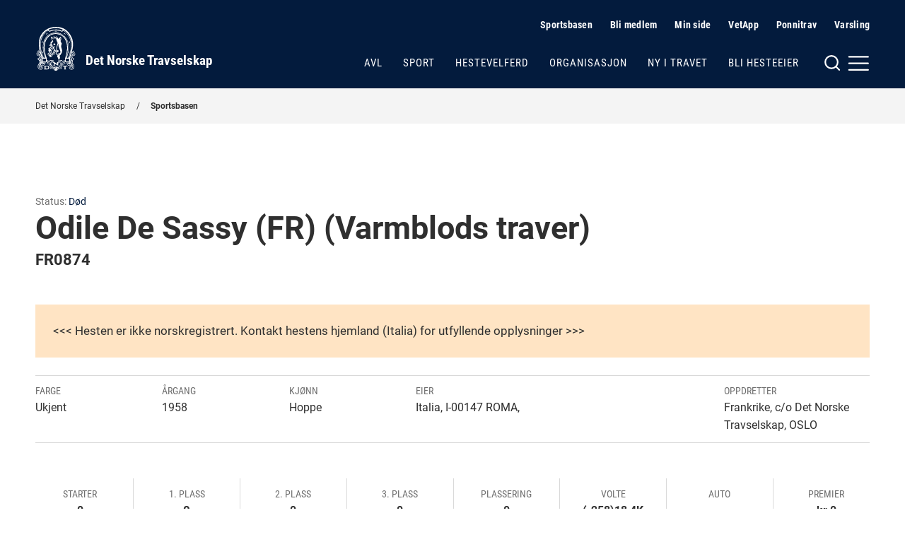

--- FILE ---
content_type: text/html; charset=utf-8
request_url: https://www.travsport.no/sportsbasen/sportssok/horse/FR0874
body_size: 8018
content:


<!doctype html>
<!--
[mname=wn1sdwk000BDE]
[sname=www.travsport.no]
[27.01.2026 13:33:51]
-->
<html lang="no">
<head>
    <meta charset="utf-8" />
<title>S&#248;k Sportsbasen | Det Norske Travselskap</title>
<meta name="viewport" content="width=device-width,initial-scale=1,shrink-to-fit=no" />
<link href="https://www.travsport.no/sportsbasen/sportssok/horse/" rel="canonical" />

<link href="/dist/vendor.2e208a66.css" rel="stylesheet" />
<link href="/dist/dnt.28f8fc6b.css" rel="stylesheet" />
<meta property="og:title" content="S&#248;k Sportsbasen" />

<meta property="og:type" content="website" /> 
<meta property="og:url" content="https://www.travsport.no/sportsbasen/sportssok/" />

<meta property="og:image" content="/siteassets/mappe-for-test-og-utvikling/logo/logo-blue-light.png?height=640" />

<meta property="og:site_name" content="Det Norske Travselskap" />
<meta property="og:locale" content="nb_NO" />

<meta name="twitter:card" content="summary" />


<link href="/en/sportsbasen/search-sportsbase/horse/" hreflang="en" rel="alternate" /><link href="https://www.travsport.no/sportsbasen/sportssok/horse/" hreflang="no" rel="alternate" />
    <link rel="apple-touch-icon" sizes="180x180" href="/UI/favicons/dnt/apple-touch-icon.png">
    <link rel="icon" type="image/png" sizes="32x32" href="/UI/favicons/dnt/favicon-32x32.png">
    <link rel="icon" type="image/png" sizes="16x16" href="/UI/favicons/dnt/favicon-16x16.png">
    <link rel="manifest" href="/UI/favicons/dnt/site.webmanifest">
    <link rel="mask-icon" href="/UI/favicons/dnt/safari-pinned-tab.svg" color="#064a8b">
    <meta name="msapplication-TileColor" content="#ffffff">
    <meta name="theme-color" content="#ffffff">




<!-- Global site tag (gtag.js) - Google Analytics -->
<script async src="https://www.googletagmanager.com/gtag/js?id=G-J3JQ6RRKGG"></script>
<script>
    window.dataLayer = window.dataLayer || [];

    function gtag() { dataLayer.push(arguments); }

    gtag('js', new Date());
        gtag('config', 'G-J3JQ6RRKGG', { 'anonymize_ip': true });
</script>


<script>
    var dataLayer = window.dataLayer || [];
</script>
<!-- Google Tag Manager -->
<script>
(function(w,d,s,l,i){w[l]=w[l]||[];w[l].push({'gtm.start':
        new Date().getTime(),event:'gtm.js'});var f=d.getElementsByTagName(s)[0],
        j=d.createElement(s),dl=l!='dataLayer'?'&l='+l:'';j.async=true;j.src=
        'https://www.googletagmanager.com/gtm.js?id='+i+dl;f.parentNode.insertBefore(j,f);
})(window,document,'script','dataLayer','GTM-ML5NVLQ6');</script>
<!-- End Google Tag Manager -->
    
    

    
    
<script type="text/javascript">var appInsights=window.appInsights||function(config){function t(config){i[config]=function(){var t=arguments;i.queue.push(function(){i[config].apply(i,t)})}}var i={config:config},u=document,e=window,o="script",s="AuthenticatedUserContext",h="start",c="stop",l="Track",a=l+"Event",v=l+"Page",r,f;setTimeout(function(){var t=u.createElement(o);t.src=config.url||"https://js.monitor.azure.com/scripts/a/ai.0.js";u.getElementsByTagName(o)[0].parentNode.appendChild(t)});try{i.cookie=u.cookie}catch(y){}for(i.queue=[],r=["Event","Exception","Metric","PageView","Trace","Dependency"];r.length;)t("track"+r.pop());return t("set"+s),t("clear"+s),t(h+a),t(c+a),t(h+v),t(c+v),t("flush"),config.disableExceptionTracking||(r="onerror",t("_"+r),f=e[r],e[r]=function(config,t,u,e,o){var s=f&&f(config,t,u,e,o);return s!==!0&&i["_"+r](config,t,u,e,o),s}),i}({instrumentationKey:"954244db-8436-4ef9-81c7-1a654abf71ac",sdkExtension:"a"});window.appInsights=appInsights;appInsights.queue&&appInsights.queue.length===0&&appInsights.trackPageView();</script></head>
<body class="no-js travBasenPage normal">
    <!-- Google Tag Manager (noscript) -->
<noscript><iframe src="https://www.googletagmanager.com/ns.html?id=GTM-ML5NVLQ6"
                  height="0" width="0" style="display:none;visibility:hidden"></iframe></noscript>
<!-- End Google Tag Manager (noscript) -->
    
    <nav class="hidden-shortcuts">
    <a href="#page-content">Hopp til hovedinnhold</a>
</nav>
<div class="print-logo print-only"  aria-hidden="true" >
    <img src="/siteassets/mappe-for-test-og-utvikling/logo/logo-blue-light.png" alt=" "/>
</div>
<header class="page-header">
    <div class="container">
        <div class="logo">
    <a class="hide-on-print" aria-label="Til startsiden" title="Til startsiden" href="/">
            <img src="/siteassets/mappe-for-test-og-utvikling/logo/logo-white.svg" alt="DNT" />
        <h1>Det Norske Travselskap</h1>
    </a>
</div>

        <nav class="page-header__navigation">
            <div class="page-header__service-menu hide-on-small">
                
<h2 class="sr-only">Hjelpemeny</h2>


<ul>
    <li><svg xmlns="http://www.w3.org/2000/svg" width="24" height="24" viewBox="0 0 24 24" fill="none" stroke="currentColor" stroke-width="2" stroke-linecap="round" stroke-linejoin="round" class="svg-chevron-right"><polyline points="9 18 15 12 9 6"></polyline></svg><a href="/sportsbasen/">Sportsbasen</a></li><li><svg xmlns="http://www.w3.org/2000/svg" width="24" height="24" viewBox="0 0 24 24" fill="none" stroke="currentColor" stroke-width="2" stroke-linecap="round" stroke-linejoin="round" class="svg-chevron-right"><polyline points="9 18 15 12 9 6"></polyline></svg><a href="/travforbund-travlag/">Bli medlem</a></li><li><svg xmlns="http://www.w3.org/2000/svg" width="24" height="24" viewBox="0 0 24 24" fill="none" stroke="currentColor" stroke-width="2" stroke-linecap="round" stroke-linejoin="round" class="svg-external-link"><path d="M18 13v6a2 2 0 0 1-2 2H5a2 2 0 0 1-2-2V8a2 2 0 0 1 2-2h6"></path><polyline points="15 3 21 3 21 9"></polyline><line x1="10" y1="14" x2="21" y2="3"></line></svg><a href="https://sportords.travsport.no/ords/f?p=minside" target="_blank">Min side</a></li><li><svg xmlns="http://www.w3.org/2000/svg" width="24" height="24" viewBox="0 0 24 24" fill="none" stroke="currentColor" stroke-width="2" stroke-linecap="round" stroke-linejoin="round" class="svg-external-link"><path d="M18 13v6a2 2 0 0 1-2 2H5a2 2 0 0 1-2-2V8a2 2 0 0 1 2-2h6"></path><polyline points="15 3 21 3 21 9"></polyline><line x1="10" y1="14" x2="21" y2="3"></line></svg><a href="https://sportords.travsport.no/ords/f?p=101:100:7364283362882:::::" target="_blank">VetApp</a></li><li><svg xmlns="http://www.w3.org/2000/svg" width="24" height="24" viewBox="0 0 24 24" fill="none" stroke="currentColor" stroke-width="2" stroke-linecap="round" stroke-linejoin="round" class="svg-external-link"><path d="M18 13v6a2 2 0 0 1-2 2H5a2 2 0 0 1-2-2V8a2 2 0 0 1 2-2h6"></path><polyline points="15 3 21 3 21 9"></polyline><line x1="10" y1="14" x2="21" y2="3"></line></svg><a href="https://ponnitravet.no/">Ponnitrav</a></li><li><svg xmlns="http://www.w3.org/2000/svg" width="24" height="24" viewBox="0 0 24 24" fill="none" stroke="currentColor" stroke-width="2" stroke-linecap="round" stroke-linejoin="round" class="svg-chevron-right"><polyline points="9 18 15 12 9 6"></polyline></svg><a href="/organisasjon/varsling/">Varsling</a></li>
</ul>


<ul>
</ul>
            </div>
                
            <div class="page-header__main-menu">
                
<ul>
        <li>
        <a href="/avl/" class="">Avl</a>
    </li>
    <li>
        <a href="/sport/" class="">Sport</a>
    </li>
    <li>
        <a href="/hestevelferd/" class="">Hestevelferd</a>
    </li>
    <li>
        <a href="/organisasjon/" class="">Organisasjon</a>
    </li>
    <li>
        <a href="/ny-i-travet/" class="">Ny i travet</a>
    </li>
    <li>
        <a href="/bli-hesteeier/" class="">Bli hesteeier</a>
    </li>

</ul>
            </div>
        </nav>

        <div class="page-header__mega-menu">
            <input class="mega-menu-toggle-input" type="checkbox" id="mega-menu-toggle"/>
            <label class="mega-menu-toggle-label" for="mega-menu-toggle">
                <svg version="1.1" xmlns="http://www.w3.org/2000/svg" xmlns:xlink="http://www.w3.org/1999/xlink" x="0px" y="0px"
     viewBox="0 0 59 24" style="enable-background:new 0 0 59 24;" xml:space="preserve" class="svg-burger hide-on-small"
     fill="none" stroke="currentColor" stroke-width="2" stroke-linecap="round" stroke-linejoin="round">
    <circle cx="10" cy="11" r="8"/>
    <line x1="20" y1="21" x2="15.6" y2="16.6"/>
    <line x1="32.5" y1="12.6" x2="57" y2="12.6"/>
    <line x1="32.5" y1="4.2" x2="57" y2="4.2"/>
    <line x1="32.5" y1="21" x2="57" y2="21"/>
</svg>


<svg xmlns="http://www.w3.org/2000/svg" width="24" height="24" viewBox="0 0 24 24" fill="none" stroke="currentColor" stroke-width="2" stroke-linecap="round" stroke-linejoin="round" class="svg-burger hide-on-medium hide-on-large">
    <line x1="3" y1="12" x2="21" y2="12"></line><line x1="3" y1="6" x2="21" y2="6"></line><line x1="3" y1="18" x2="21" y2="18"></line>
</svg>
                <svg xmlns="http://www.w3.org/2000/svg" width="24" height="24" viewBox="0 0 24 24" fill="none" stroke="currentColor" stroke-width="2" stroke-linecap="round" stroke-linejoin="round" class="svg-close">
    <line x1="18" y1="6" x2="6" y2="18"></line><line x1="6" y1="6" x2="18" y2="18"></line>
</svg>
                <span class="sr-only">Meny og søk</span>
            </label>
            <nav class="mega-menu">
    <div class="row">
        <div class="col col-12 m-auto">
            <div class="page-header__service-menu hide-on-medium hide-on-large">
                
<h2 class="sr-only">Hjelpemeny</h2>


<ul>
    <li><svg xmlns="http://www.w3.org/2000/svg" width="24" height="24" viewBox="0 0 24 24" fill="none" stroke="currentColor" stroke-width="2" stroke-linecap="round" stroke-linejoin="round" class="svg-chevron-right"><polyline points="9 18 15 12 9 6"></polyline></svg><a href="/sportsbasen/">Sportsbasen</a></li><li><svg xmlns="http://www.w3.org/2000/svg" width="24" height="24" viewBox="0 0 24 24" fill="none" stroke="currentColor" stroke-width="2" stroke-linecap="round" stroke-linejoin="round" class="svg-chevron-right"><polyline points="9 18 15 12 9 6"></polyline></svg><a href="/travforbund-travlag/">Bli medlem</a></li><li><svg xmlns="http://www.w3.org/2000/svg" width="24" height="24" viewBox="0 0 24 24" fill="none" stroke="currentColor" stroke-width="2" stroke-linecap="round" stroke-linejoin="round" class="svg-external-link"><path d="M18 13v6a2 2 0 0 1-2 2H5a2 2 0 0 1-2-2V8a2 2 0 0 1 2-2h6"></path><polyline points="15 3 21 3 21 9"></polyline><line x1="10" y1="14" x2="21" y2="3"></line></svg><a href="https://sportords.travsport.no/ords/f?p=minside" target="_blank">Min side</a></li><li><svg xmlns="http://www.w3.org/2000/svg" width="24" height="24" viewBox="0 0 24 24" fill="none" stroke="currentColor" stroke-width="2" stroke-linecap="round" stroke-linejoin="round" class="svg-external-link"><path d="M18 13v6a2 2 0 0 1-2 2H5a2 2 0 0 1-2-2V8a2 2 0 0 1 2-2h6"></path><polyline points="15 3 21 3 21 9"></polyline><line x1="10" y1="14" x2="21" y2="3"></line></svg><a href="https://sportords.travsport.no/ords/f?p=101:100:7364283362882:::::" target="_blank">VetApp</a></li><li><svg xmlns="http://www.w3.org/2000/svg" width="24" height="24" viewBox="0 0 24 24" fill="none" stroke="currentColor" stroke-width="2" stroke-linecap="round" stroke-linejoin="round" class="svg-external-link"><path d="M18 13v6a2 2 0 0 1-2 2H5a2 2 0 0 1-2-2V8a2 2 0 0 1 2-2h6"></path><polyline points="15 3 21 3 21 9"></polyline><line x1="10" y1="14" x2="21" y2="3"></line></svg><a href="https://ponnitravet.no/">Ponnitrav</a></li><li><svg xmlns="http://www.w3.org/2000/svg" width="24" height="24" viewBox="0 0 24 24" fill="none" stroke="currentColor" stroke-width="2" stroke-linecap="round" stroke-linejoin="round" class="svg-chevron-right"><polyline points="9 18 15 12 9 6"></polyline></svg><a href="/organisasjon/varsling/">Varsling</a></li>
</ul>


<ul>
</ul>
            </div>
        </div>
        <div class="col col-5 col-md-6 col-sm-12 m-auto">
            <div class="mega-menu__search">
                
<form method="get" action="/diverse/sok/" class="quickSearch">
    <label for="searchText"><strong>Søk</strong></label>
    <div class="search-wrapper">
        <input id="searchText" name="q" type="text" placeholder="" />
        <button type="submit" value="" aria-label="Søk"></button>
    </div>
</form>
            </div>
        </div>
        <div class="col col-9 col-md-12 col-sm-12 m-auto">
            <div class="mega-menu__links">
                <div class="mega-menu__links--main">
                    
<ul>
        <li>
        <a href="/avl/" class="">Avl</a>
    </li>
    <li>
        <a href="/sport/" class="">Sport</a>
    </li>
    <li>
        <a href="/hestevelferd/" class="">Hestevelferd</a>
    </li>
    <li>
        <a href="/organisasjon/" class="">Organisasjon</a>
    </li>
    <li>
        <a href="/ny-i-travet/" class="">Ny i travet</a>
    </li>
    <li>
        <a href="/bli-hesteeier/" class="">Bli hesteeier</a>
    </li>

</ul>
                </div>
                    <div class="mega-menu__links--highlighted">
                        
<ul>
    <li><svg xmlns="http://www.w3.org/2000/svg" width="24" height="24" viewBox="0 0 24 24" fill="none" stroke="currentColor" stroke-width="2" stroke-linecap="round" stroke-linejoin="round" class="svg-chevron-right"><polyline points="9 18 15 12 9 6"></polyline></svg><a href="/alle-virksomhetsomrader/lover-soeknad-spoersmoel/lover-reglement-og-planer/">Lover, reglement og planer</a></li><li><svg xmlns="http://www.w3.org/2000/svg" width="24" height="24" viewBox="0 0 24 24" fill="none" stroke="currentColor" stroke-width="2" stroke-linecap="round" stroke-linejoin="round" class="svg-chevron-right"><polyline points="9 18 15 12 9 6"></polyline></svg><a href="/alle-virksomhetsomrader/lover-soeknad-spoersmoel/informasjon-og-soknad/">Informasjon, s&#248;knad og skjemaer</a></li><li><svg xmlns="http://www.w3.org/2000/svg" width="24" height="24" viewBox="0 0 24 24" fill="none" stroke="currentColor" stroke-width="2" stroke-linecap="round" stroke-linejoin="round" class="svg-chevron-right"><polyline points="9 18 15 12 9 6"></polyline></svg><a href="/alle-virksomhetsomrader/lover-soeknad-spoersmoel/sporsmal-og-svar/">Ofte stilte sp&#248;rsm&#229;l</a></li>
</ul>


                    </div>
                                    <div class="mega-menu__links--rest">
                        
<ul>
    <li><svg xmlns="http://www.w3.org/2000/svg" width="24" height="24" viewBox="0 0 24 24" fill="none" stroke="currentColor" stroke-width="2" stroke-linecap="round" stroke-linejoin="round" class="svg-chevron-right"><polyline points="9 18 15 12 9 6"></polyline></svg><a href="/travforbund-travlag/">Travforbund og travlag</a></li><li><svg xmlns="http://www.w3.org/2000/svg" width="24" height="24" viewBox="0 0 24 24" fill="none" stroke="currentColor" stroke-width="2" stroke-linecap="round" stroke-linejoin="round" class="svg-chevron-right"><polyline points="9 18 15 12 9 6"></polyline></svg><a href="/travbaner/">Travbaner</a></li><li><svg xmlns="http://www.w3.org/2000/svg" width="24" height="24" viewBox="0 0 24 24" fill="none" stroke="currentColor" stroke-width="2" stroke-linecap="round" stroke-linejoin="round" class="svg-chevron-right"><polyline points="9 18 15 12 9 6"></polyline></svg><a href="/sportsbasen/">Sportsbasen</a></li><li><svg xmlns="http://www.w3.org/2000/svg" width="24" height="24" viewBox="0 0 24 24" fill="none" stroke="currentColor" stroke-width="2" stroke-linecap="round" stroke-linejoin="round" class="svg-chevron-right"><polyline points="9 18 15 12 9 6"></polyline></svg><a href="/sportsbasen/topplister/">Topplister</a></li><li><svg xmlns="http://www.w3.org/2000/svg" width="24" height="24" viewBox="0 0 24 24" fill="none" stroke="currentColor" stroke-width="2" stroke-linecap="round" stroke-linejoin="round" class="svg-chevron-right"><polyline points="9 18 15 12 9 6"></polyline></svg><a href="/aktuelt/">Aktuelt</a></li><li><svg xmlns="http://www.w3.org/2000/svg" width="24" height="24" viewBox="0 0 24 24" fill="none" stroke="currentColor" stroke-width="2" stroke-linecap="round" stroke-linejoin="round" class="svg-chevron-right"><polyline points="9 18 15 12 9 6"></polyline></svg><a href="/alle-virksomhetsomrader/kontakt/">Kontakt</a></li>
</ul>


                    </div>
            </div>
        </div>
    </div>
</nav>
        </div>
    </div>
</header>


    <main id="page-content">
        






<nav class="breadcrumbs">
    <div class="container">
        <ul>
                <li>
<a href="/">Det Norske Travselskap</a>    </li>
    <li>
<a href="/sportsbasen/">Sportsbasen</a>    </li>

        </ul>
    </div>
</nav>



<section>
    <div class="container">
        <div class="row">
            <div class="col col-12 col-md-12 article">
                    <span class="font-size-14 nowrap">
                        <span class="color-dark-grey">Status:</span>
                        <span class="color-primary">D&#248;d</span>
                    </span>
                <h1 class="m-t-0">
                    Odile De Sassy (FR) (Varmblods traver)
                </h1>
                <h3 class="m-b-1 m-t-0">
                    FR0874

                                                        </h3>
                    <span class="details-row__regstatus">&lt;&lt;&lt; Hesten er ikke norskregistrert. Kontakt hestens hjemland (Italia) for utfyllende opplysninger &gt;&gt;&gt;</span>
            
            <ul class="details-row">
                
                    <li class="details-narrow">
                        <span class="details-row__title">Farge<span class="sr-only">:</span></span>
                        <span class="details-row__value">Ukjent</span>
                    </li>
                                    <li class="details-narrow">
                        <span class="details-row__title">Årgang<span class="sr-only">:</span></span>
                        <span class="details-row__value">1958</span>
                    </li>
                                                    <li class="details-narrow">
                        <span class="details-row__title">Kjønn<span class="sr-only">:</span></span>
                        <span class="details-row__value">Hoppe</span>
                    </li>
                                    <li class="details-wide">
                        <span class="details-row__title">Eier<span class="sr-only">:</span></span>
                        <span class="details-row__value">
                            Italia, I-00147 ROMA, 
                        </span>
                    </li>
                                
                    <li>
                        <span class="details-row__title">Oppdretter<span class="sr-only">:</span></span>
                        <span class="details-row__value">
                            Frankrike, c/o Det Norske Travselskap, OSLO
                        </span>
                    </li>
            </ul>

                <ul class="details-row details-row--columns">
                    <li>
                        <span class="details-row__title">Starter<span class="sr-only">:</span></span>
                        <strong class="details-row__value">0</strong>
                    </li>
                    <li>
                        <span class="details-row__title">1. plass<span class="sr-only">:</span></span>
                        <strong>0</strong>
                    </li>
                    <li>
                        <span class="details-row__title">2. plass<span class="sr-only">:</span></span>
                        <strong class="details-row__value">0</strong>
                    </li>
                    <li>
                        <span class="details-row__title">3. plass<span class="sr-only">:</span></span>
                        <strong class="details-row__value">0</strong>
                    </li>
                    <li>
                        <span class="details-row__title">Plassering<span class="sr-only">:</span></span>
                        <strong class="details-row__value">0</strong>
                    </li>
                    <li>
                        <span class="details-row__title">Volte<span class="sr-only">:</span></span>
                        <strong class="details-row__value">(-258)18,4K</strong>
                    </li>
                    <li>
                        <span class="details-row__title">Auto<span class="sr-only">:</span></span>
                        <strong class="details-row__value"></strong>
                    </li>
                    <li>
                        <span class="details-row__title">Premier<span class="sr-only">:</span></span>
                        <strong class="details-row__value">kr 0</strong>
                    </li>
                </ul>

                <div class="js-tabbedContent" id="horse">
                    <ul class="tabs horse" role="tablist">
                            <li class="tabs__tab"><a aria-selected="false" class="js-tabbedContent-tab" role="tab" aria-controls="offspring" href="#offspring">Avkom</a></li>
                                                                                                <li class="tabs__tab"><a aria-selected="true" class="js-tabbedContent-tab" role="tab" aria-controls="HorsePedigree" href="#HorsePedigree">Stamtavle</a></li>
                    </ul>

                    <section id="career" class="js-tabbedContent-panel" role="tabpanel" aria-hidden="true">
                        <h2>Karriere</h2>
                        <div class="table-wrapper">
                            <table data-labelNoRows="Ingen treff" data-labelInfo="Viser {start} til {end} av totalt {rows} rader" data-sorting="true"
                                   class="table">
                                <thead>
                                    <tr>
                                        <th>År</th>
                                        <th>Starter</th>
                                        <th>1. pl.</th>
                                        <th>2. pl.</th>
                                        <th>3. pl.</th>
                                        <th>Øvr. pl.</th>
                                        <th>Bestetid</th>
                                        <th class="ta-right">Innkjørt kr.</th>
                                    </tr>
                                </thead>
                                <tbody>
                                </tbody>
                            </table>
                        </div>
                    </section>

                    <section id="starts" class="js-tabbedContent-panel" role="tabpanel" aria-hidden="true">
                        <h2 class="h2 m-t-050 m-b-050">Starter  </h2>

                        <span>
                            <select name="startYear" id="startYear">
                                <option value="" selected="">
                                    Vis alle år
                                </option>
                            </select>
                            <script>
                                document.getElementById('startYear').onchange = function () {
                                    document.location = '?year=' + this.value + '#starts';
                                }
                            </script>
                        </span>

                        <div class="table-wrapper">
                            <table data-nextText="Neste side" 
data-prevText="Forrige side" 
data-labelPlaceholder="Søk i tabellen" 
data-labelPerPage="rader per side" 
data-labelNoRows="Ingen treff" 
data-labelInfo="Viser {start} til {end} av totalt {rows} rader" 
class="table js-searchable-table" data-sorting="true">
                                <thead>
                                    <tr>
                                        <th>Kusknavn</th>
                                        <th>Banenavn</th>
                                        <th>Dato</th>
                                        <th>Løp</th>
                                        <th>Dist.</th>
                                        <th>Spor</th>
                                        <th>Prog.nr.</th>
                                        <th>T</th>
                                        <th>Tid</th>
                                        <th>Plas.</th>
                                        <th>R</th>
                                        <th>G</th>
                                        <th>Odds</th>
                                        <th>Premie kr.</th>
                                        <th>Sko</th>
                                        <th>Vogn</th>
                                    </tr>
                                </thead>
                                <tbody>

                                </tbody>
                            </table>
                        </div>
                    </section>



                        <section id="offspring" class="js-tabbedContent-panel" role="tabpanel" aria-hidden="true">
                            <h2 class="h2 m-t-050 m-b-050">Avkom  </h2>

                            <span>
                                <select name="offspringYear" id="offspringYear">
                                    <option value="" selected="">
                                        Vis alle år
                                    </option>
                                        <option value="1969">
                                            1969
                                        </option>
                                        <option value="1974">
                                            1974
                                        </option>
                                </select>
                                <script>
                                    document.getElementById('offspringYear').onchange = function () {
                                    document.location = '?offyear=' + this.value + '#offspring';
                                }
                            </script>
                            </span>

                            <div class="table-wrapper">
                                <table data-nextText="Neste side" 
data-prevText="Forrige side" 
data-labelPlaceholder="Søk i tabellen" 
data-labelPerPage="rader per side" 
data-labelNoRows="Ingen treff" 
data-labelInfo="Viser {start} til {end} av totalt {rows} rader" 
class="table js-searchable-table" data-sorting="true">
                                    <thead>
                                        <tr>
                                            <th>Navn</th>
                                            <th>Årgang</th>
                                            <th>Sert. status</th>
                                            <th>Kjønn</th>
                                            <th>Premiegrad</th>
                                            <th>Starter</th>
                                            <th class="line-1">1. pl.</th>
                                            <th class="line-1">2. pl.</th>
                                            <th class="line-1">3. pl.</th>
                                            <th class="line-1">Øvr. pl.</th>
                                            <th>Premier</th>
                                            <th>Rekord volte</th>
                                            <th>Rekord auto</th>
                                                <th>Far</th>
                                                <th>Farfar</th>
                                        </tr>
                                    </thead>
                                    <tbody>
                                                <tr>
                                                    <td class="line-1"><a data-name="Sharif di Jesolo (IT)" href="/sportsbasen/sportssok/horse/I-IT-004">Sharif di Jesolo (IT)</a></td>
                                                    <td>1969</td>
                                                    <td>Sertifisert</td>
                                                    <td>H</td>
                                                    <td></td>
                                                    <td class="ta-right">74</td>
                                                    <td class="ta-right">32</td>
                                                    <td class="ta-right">16</td>
                                                    <td class="ta-right">8</td>
                                                    <td class="ta-right">0</td>
                                                    <td class="ta-right">0</td>
                                                    <td class="ta-right"></td>
                                                    <td class="ta-right"></td>
                                                        <td class="line-1"><a data-name="Quick Song (US)" href="/sportsbasen/sportssok/horse/US-102841">Quick Song (US)</a></td>
                                                        <td class="line-1"><a data-name="Victory Song" href="/sportsbasen/sportssok/horse/US-76207">Victory Song</a></td>
                                                </tr>
                                                <tr>
                                                    <td class="line-1"><a data-name="Okayama (IT)" href="/sportsbasen/sportssok/horse/IT-1974">Okayama (IT)</a></td>
                                                    <td>1974</td>
                                                    <td></td>
                                                    <td>HP</td>
                                                    <td></td>
                                                    <td class="ta-right">0</td>
                                                    <td class="ta-right">0</td>
                                                    <td class="ta-right">0</td>
                                                    <td class="ta-right">0</td>
                                                    <td class="ta-right">0</td>
                                                    <td class="ta-right">0</td>
                                                    <td class="ta-right"></td>
                                                    <td class="ta-right"></td>
                                                        <td class="line-1"><a data-name="Barbablu (IT)" href="/sportsbasen/sportssok/horse/IT-1963">Barbablu (IT)</a></td>
                                                        <td class="line-1"><a data-name="Mistero" href="/sportsbasen/sportssok/horse/IT0036">Mistero</a></td>
                                                </tr>

                                    </tbody>
                                </table>
                            </div>
                        </section>

                        <section id="HorsePedigree" class="js-tabbedContent-panel" role="tabpanel" aria-hidden="false">
                            <h2>Stamtavle</h2>
                            <div class="container">
                                <div class="pedigree">
                                    <input type="radio" name="familyside" id="radio-father" checked="checked" />
                                    <label for="radio-father">Farsside</label>
                                    <input type="radio" name="familyside" id="radio-mother" />
                                    <label for="radio-mother">Morsside</label>
                                    <ul>
                                            <li class="father">
            <div class="pedigree__horse pedigree__horse--title">
        <div>
            <span class="pedigree__title">Far</span>
            <div>
                <span class="pedigree__name">
                    <a data-name="Gi (FR)" href="/sportsbasen/sportssok/horse/FR0873">Gi (FR)</a> &nbsp;
                </span>
            </div>
            <div>
                                    <span title="Rekord auto" class="pedigree__record">20,4</span>
            </div>
        </div>
    </div>

        <ul>
            <li class="grandParent">
    <div class="pedigree__horse pedigree__horse--title">
        <div>
            <span class="pedigree__title">Farfar</span>
            <div>
                <span class="pedigree__name">
                    <a data-name="Kairos (FR)" href="/sportsbasen/sportssok/horse/FR0182">Kairos (FR)</a> &nbsp;
                </span>
            </div>
            <div>
                                    <span title="Rekord auto" class="pedigree__record">23,5</span>
            </div>
        </div>
    </div>
                <ul>
                    <li class="greatGrandParent">
                            <div class="pedigree__horse pedigree__horse--title">
        <div>
            <span class="pedigree__title">Oldefar</span>
            <div>
                <span class="pedigree__name">
                    <a data-name="The Great Mckinney (US)" href="/sportsbasen/sportssok/horse/US-68731">The Great Mckinney (US)</a> &nbsp;
                </span>
            </div>
            <div>
                            </div>
        </div>
    </div>

                        <ul>
                            <li class="greatGreatGrandParent">
                                    <div class="pedigree__horse pedigree__horse--title">
        <div>
            <span class="pedigree__title">Tippoldefar</span>
            <div>
                <span class="pedigree__name">
                    <a data-name="Arion Mckinney (US)" href="/sportsbasen/sportssok/horse/US-60625">Arion Mckinney (US)</a> &nbsp;
                </span>
            </div>
            <div>
                            </div>
        </div>
    </div>

                            </li>
                            <li class="greatGreatGrandParent">
                                    <div class="pedigree__horse pedigree__horse--title">
        <div>
            <span class="pedigree__title">Tippoldemor</span>
            <div>
                <span class="pedigree__name">
                    <a data-name="Virginia Dangler (US)" href="/sportsbasen/sportssok/horse/US3043">Virginia Dangler (US)</a> &nbsp;
                </span>
            </div>
            <div>
                            </div>
        </div>
    </div>

                            </li>
                        </ul>
                    </li>
                    <li class="greatGrandParent">
                            <div class="pedigree__horse pedigree__horse--title">
        <div>
            <span class="pedigree__title">Oldemor</span>
            <div>
                <span class="pedigree__name">
                    <a data-name="Uranie (FR)" href="/sportsbasen/sportssok/horse/FR0322">Uranie (FR)</a> &nbsp;
                </span>
            </div>
            <div>
                                    <span title="Rekord auto" class="pedigree__record">22,0</span>
            </div>
        </div>
    </div>

                        <ul>
                            <li class="greatGreatGrandParent">
                                    <div class="pedigree__horse pedigree__horse--title">
        <div>
            <span class="pedigree__title">Tippoldefar</span>
            <div>
                <span class="pedigree__name">
                    <a data-name="Intermede (FR)" href="/sportsbasen/sportssok/horse/FR0271">Intermede (FR)</a> &nbsp;
                </span>
            </div>
            <div>
                                    <span title="Rekord auto" class="pedigree__record">26,0</span>
            </div>
        </div>
    </div>

                            </li>
                            <li class="greatGreatGrandParent">
                                    <div class="pedigree__horse pedigree__horse--title">
        <div>
            <span class="pedigree__title">Tippoldemor</span>
            <div>
                <span class="pedigree__name">
                    <a data-name="Pasteurelle (FR)" href="/sportsbasen/sportssok/horse/FR0621">Pasteurelle (FR)</a> &nbsp;
                </span>
            </div>
            <div>
                            </div>
        </div>
    </div>

                            </li>
                        </ul>
                    </li>
                </ul>
            </li>
            <li class="grandParent">
    <div class="pedigree__horse pedigree__horse--title">
        <div>
            <span class="pedigree__title">Farmor</span>
            <div>
                <span class="pedigree__name">
                    <a data-name="Ultra Gentille (FR)" href="/sportsbasen/sportssok/horse/FR0905">Ultra Gentille (FR)</a> &nbsp;
                </span>
            </div>
            <div>
                                    <span title="Rekord auto" class="pedigree__record">30,0</span>
            </div>
        </div>
    </div>
                <ul>
                    <li class="greatGrandParent">
                            <div class="pedigree__horse pedigree__horse--title">
        <div>
            <span class="pedigree__title">Oldefar</span>
            <div>
                <span class="pedigree__name">
                     &nbsp;
                </span>
            </div>
            <div>
                            </div>
        </div>
    </div>

                        <ul>
                            <li class="greatGreatGrandParent">
                                    <div class="pedigree__horse pedigree__horse--title">
        <div>
            <span class="pedigree__title">Tippoldefar</span>
            <div>
                <span class="pedigree__name">
                     &nbsp;
                </span>
            </div>
            <div>
                            </div>
        </div>
    </div>

                            </li>
                            <li class="greatGreatGrandParent">
                                    <div class="pedigree__horse pedigree__horse--title">
        <div>
            <span class="pedigree__title">Tippoldemor</span>
            <div>
                <span class="pedigree__name">
                     &nbsp;
                </span>
            </div>
            <div>
                            </div>
        </div>
    </div>

                            </li>
                        </ul>
                    </li>
                    <li class="greatGrandParent">
                            <div class="pedigree__horse pedigree__horse--title">
        <div>
            <span class="pedigree__title">Oldemor</span>
            <div>
                <span class="pedigree__name">
                     &nbsp;
                </span>
            </div>
            <div>
                            </div>
        </div>
    </div>

                        <ul>
                            <li class="greatGreatGrandParent">
                                    <div class="pedigree__horse pedigree__horse--title">
        <div>
            <span class="pedigree__title">Tippoldefar</span>
            <div>
                <span class="pedigree__name">
                     &nbsp;
                </span>
            </div>
            <div>
                            </div>
        </div>
    </div>

                            </li>
                            <li class="greatGreatGrandParent">
                                    <div class="pedigree__horse pedigree__horse--title">
        <div>
            <span class="pedigree__title">Tippoldemor</span>
            <div>
                <span class="pedigree__name">
                     &nbsp;
                </span>
            </div>
            <div>
                            </div>
        </div>
    </div>

                            </li>
                        </ul>
                    </li>
                </ul>
            </li>
        </ul>
    </li>

                                            <li class="mother">
            <div class="pedigree__horse pedigree__horse--title">
        <div>
            <span class="pedigree__title">Mor</span>
            <div>
                <span class="pedigree__name">
                    <a data-name="Herodiade De Grandch (FR)" href="/sportsbasen/sportssok/horse/FR0872">Herodiade De Grandch (FR)</a> &nbsp;
                </span>
            </div>
            <div>
                            </div>
        </div>
    </div>

        <ul>
            <li class="grandParent">
    <div class="pedigree__horse pedigree__horse--title">
        <div>
            <span class="pedigree__title">Morfar</span>
            <div>
                <span class="pedigree__name">
                    <a data-name="Kairos (FR)" href="/sportsbasen/sportssok/horse/FR0182">Kairos (FR)</a> &nbsp;
                </span>
            </div>
            <div>
                                    <span title="Rekord auto" class="pedigree__record">23,5</span>
            </div>
        </div>
    </div>
                <ul>
                    <li class="greatGrandParent">
                            <div class="pedigree__horse pedigree__horse--title">
        <div>
            <span class="pedigree__title">Oldefar</span>
            <div>
                <span class="pedigree__name">
                    <a data-name="The Great Mckinney (US)" href="/sportsbasen/sportssok/horse/US-68731">The Great Mckinney (US)</a> &nbsp;
                </span>
            </div>
            <div>
                            </div>
        </div>
    </div>

                        <ul>
                            <li class="greatGreatGrandParent">
                                    <div class="pedigree__horse pedigree__horse--title">
        <div>
            <span class="pedigree__title">Tippoldefar</span>
            <div>
                <span class="pedigree__name">
                    <a data-name="Arion Mckinney (US)" href="/sportsbasen/sportssok/horse/US-60625">Arion Mckinney (US)</a> &nbsp;
                </span>
            </div>
            <div>
                            </div>
        </div>
    </div>

                            </li>
                            <li class="greatGreatGrandParent">
                                    <div class="pedigree__horse pedigree__horse--title">
        <div>
            <span class="pedigree__title">Tippoldemor</span>
            <div>
                <span class="pedigree__name">
                    <a data-name="Virginia Dangler (US)" href="/sportsbasen/sportssok/horse/US3043">Virginia Dangler (US)</a> &nbsp;
                </span>
            </div>
            <div>
                            </div>
        </div>
    </div>

                            </li>
                        </ul>
                    </li>
                    <li class="greatGrandParent">
                            <div class="pedigree__horse pedigree__horse--title">
        <div>
            <span class="pedigree__title">Oldemor</span>
            <div>
                <span class="pedigree__name">
                    <a data-name="Uranie (FR)" href="/sportsbasen/sportssok/horse/FR0322">Uranie (FR)</a> &nbsp;
                </span>
            </div>
            <div>
                                    <span title="Rekord auto" class="pedigree__record">22,0</span>
            </div>
        </div>
    </div>

                        <ul>
                            <li class="greatGreatGrandParent">
                                    <div class="pedigree__horse pedigree__horse--title">
        <div>
            <span class="pedigree__title">Tippoldefar</span>
            <div>
                <span class="pedigree__name">
                    <a data-name="Intermede (FR)" href="/sportsbasen/sportssok/horse/FR0271">Intermede (FR)</a> &nbsp;
                </span>
            </div>
            <div>
                                    <span title="Rekord auto" class="pedigree__record">26,0</span>
            </div>
        </div>
    </div>

                            </li>
                            <li class="greatGreatGrandParent">
                                    <div class="pedigree__horse pedigree__horse--title">
        <div>
            <span class="pedigree__title">Tippoldemor</span>
            <div>
                <span class="pedigree__name">
                    <a data-name="Pasteurelle (FR)" href="/sportsbasen/sportssok/horse/FR0621">Pasteurelle (FR)</a> &nbsp;
                </span>
            </div>
            <div>
                            </div>
        </div>
    </div>

                            </li>
                        </ul>
                    </li>
                </ul>
            </li>
            <li class="grandParent">
    <div class="pedigree__horse pedigree__horse--title">
        <div>
            <span class="pedigree__title">Mormor</span>
            <div>
                <span class="pedigree__name">
                    <a data-name="Altesse De Grandch (FR)" href="/sportsbasen/sportssok/horse/FR0871">Altesse De Grandch (FR)</a> &nbsp;
                </span>
            </div>
            <div>
                            </div>
        </div>
    </div>
                <ul>
                    <li class="greatGrandParent">
                            <div class="pedigree__horse pedigree__horse--title">
        <div>
            <span class="pedigree__title">Oldefar</span>
            <div>
                <span class="pedigree__name">
                    <a data-name="Mistral (FR)" href="/sportsbasen/sportssok/horse/FR0283">Mistral (FR)</a> &nbsp;
                </span>
            </div>
            <div>
                                    <span title="Rekord auto" class="pedigree__record">26,0</span>
            </div>
        </div>
    </div>

                        <ul>
                            <li class="greatGreatGrandParent">
                                    <div class="pedigree__horse pedigree__horse--title">
        <div>
            <span class="pedigree__title">Tippoldefar</span>
            <div>
                <span class="pedigree__name">
                    <a data-name="Telemaque V (FR)" href="/sportsbasen/sportssok/horse/FR0622">Telemaque V (FR)</a> &nbsp;
                </span>
            </div>
            <div>
                                    <span title="Rekord auto" class="pedigree__record">23,0</span>
            </div>
        </div>
    </div>

                            </li>
                            <li class="greatGreatGrandParent">
                                    <div class="pedigree__horse pedigree__horse--title">
        <div>
            <span class="pedigree__title">Tippoldemor</span>
            <div>
                <span class="pedigree__name">
                    <a data-name="Febora (FR)" href="/sportsbasen/sportssok/horse/FR0642">Febora (FR)</a> &nbsp;
                </span>
            </div>
            <div>
                            </div>
        </div>
    </div>

                            </li>
                        </ul>
                    </li>
                    <li class="greatGrandParent">
                            <div class="pedigree__horse pedigree__horse--title">
        <div>
            <span class="pedigree__title">Oldemor</span>
            <div>
                <span class="pedigree__name">
                     &nbsp;
                </span>
            </div>
            <div>
                            </div>
        </div>
    </div>

                        <ul>
                            <li class="greatGreatGrandParent">
                                    <div class="pedigree__horse pedigree__horse--title">
        <div>
            <span class="pedigree__title">Tippoldefar</span>
            <div>
                <span class="pedigree__name">
                     &nbsp;
                </span>
            </div>
            <div>
                            </div>
        </div>
    </div>

                            </li>
                            <li class="greatGreatGrandParent">
                                    <div class="pedigree__horse pedigree__horse--title">
        <div>
            <span class="pedigree__title">Tippoldemor</span>
            <div>
                <span class="pedigree__name">
                     &nbsp;
                </span>
            </div>
            <div>
                            </div>
        </div>
    </div>

                            </li>
                        </ul>
                    </li>
                </ul>
            </li>
        </ul>
    </li>

                                    </ul>
                                </div>
                            </div>
                        </section>

<style>
    .exhibitTable td{ padding-top: 0;}
    .exhibitTable th {
        padding-bottom: 0;
    }
</style>
<section id="exhibitions" class="js-tabbedContent-panel" role="tabpanel" aria-hidden="true">
    <h2>Utstilling</h2>
    <div class="table-wrapper">
        <table data-labelNoRows="Ingen treff" data-labelInfo="Viser {start} til {end} av totalt {rows} rader" data-sorting="true"
               class="table">
            <thead>
                <tr>
                    <th>Årstall</th>
                    <th>Sted</th>
                    <th>Klasse</th>
                    <th>Resultat</th>
                    <th>Kvalitet</th>
                    <th>Detaljer</th>
                </tr>
            </thead>

        </table>
    </div>
</section>
                </div>
            </div>
        </div>
    </div>
</section>








    </main>

    
    <footer class="page-footer">
    <div class="page-footer__main">
        <div class="container">
            <div class="hide-on-medium hide-on-large">
                
    <h2>Det Norske Travselskap</h2>
<dl>
        <dt>Besøksadresse</dt>
        <dd>
            <address>
                Hestesportens Hus, Refstadveien 27, 0589 Oslo
            </address>
        </dd>
            <dt>Postadresse</dt>
        <dd>
            <address>
                 Postboks 194 &#216;kern, 0510 Oslo
            </address>
        </dd>
            <dt>Telefon</dt>
        <dd>22 95 60 00</dd>
            <dt>E-post</dt>
        <dd><span data-e="81BFE0AEBDEEEFAFF5F3EEF1F2F7E0F3F5C1F5F2EEF1BFA3EEEFAFF5F3EEF1F2F7E0F3F5C1F5F2EEF1BBEEF5EDE8E0ECA3BCE7E4F3E9A1E0BD"></span></dd>
</dl>
            </div>
            <input type="checkbox" id="page-footer-mobile-toggle" class="page-footer__toggle-input" />
            <label for="page-footer-mobile-toggle" class="page-footer__toggle-label">Se resten</label>
            <div class=" page-footer__toggle-content">
                <div class="row page-footer__top">
                    <div class="col col-8 col-md-6">
                        <div class="hide-on-small">
                            
    <h2>Det Norske Travselskap</h2>
<dl>
        <dt>Besøksadresse</dt>
        <dd>
            <address>
                Hestesportens Hus, Refstadveien 27, 0589 Oslo
            </address>
        </dd>
            <dt>Postadresse</dt>
        <dd>
            <address>
                 Postboks 194 &#216;kern, 0510 Oslo
            </address>
        </dd>
            <dt>Telefon</dt>
        <dd>22 95 60 00</dd>
            <dt>E-post</dt>
        <dd><span data-e="5C623D7360333272282E332C2F2A3D2E281C282F332C627E333272282E332C2F2A3D2E281C282F332C66332830353D317E613A392E347C3D60"></span></dd>
</dl>
                        </div>
                        




<p><span style="vertical-align: inherit;"><strong>Organisasjonsnummer: </strong>957 524 524&nbsp;</span></p>
                    </div>
                    <div class="col col-2  col-md-3 col-sm-6">
                            <nav>
                                
<ul>
    <li><svg xmlns="http://www.w3.org/2000/svg" width="24" height="24" viewBox="0 0 24 24" fill="none" stroke="currentColor" stroke-width="2" stroke-linecap="round" stroke-linejoin="round" class="svg-chevron-right"><polyline points="9 18 15 12 9 6"></polyline></svg><a href="/avl/">Avl</a></li><li><svg xmlns="http://www.w3.org/2000/svg" width="24" height="24" viewBox="0 0 24 24" fill="none" stroke="currentColor" stroke-width="2" stroke-linecap="round" stroke-linejoin="round" class="svg-chevron-right"><polyline points="9 18 15 12 9 6"></polyline></svg><a href="/sport/">Sport</a></li><li><svg xmlns="http://www.w3.org/2000/svg" width="24" height="24" viewBox="0 0 24 24" fill="none" stroke="currentColor" stroke-width="2" stroke-linecap="round" stroke-linejoin="round" class="svg-chevron-right"><polyline points="9 18 15 12 9 6"></polyline></svg><a href="/hestevelferd/">Hestevelferd</a></li><li><svg xmlns="http://www.w3.org/2000/svg" width="24" height="24" viewBox="0 0 24 24" fill="none" stroke="currentColor" stroke-width="2" stroke-linecap="round" stroke-linejoin="round" class="svg-chevron-right"><polyline points="9 18 15 12 9 6"></polyline></svg><a href="/bli-hesteeier/">Bli hesteeier</a></li><li><svg xmlns="http://www.w3.org/2000/svg" width="24" height="24" viewBox="0 0 24 24" fill="none" stroke="currentColor" stroke-width="2" stroke-linecap="round" stroke-linejoin="round" class="svg-chevron-right"><polyline points="9 18 15 12 9 6"></polyline></svg><a href="/organisasjon/">Organisasjon</a></li><li><svg xmlns="http://www.w3.org/2000/svg" width="24" height="24" viewBox="0 0 24 24" fill="none" stroke="currentColor" stroke-width="2" stroke-linecap="round" stroke-linejoin="round" class="svg-chevron-right"><polyline points="9 18 15 12 9 6"></polyline></svg><a href="/ny-i-travet/">Ny i travet</a></li>
</ul>


                            </nav>
                    </div>
                    <div class="col col-2 col-md-3 col-sm-6">
                            <nav>
                                
<ul>
    <li><svg xmlns="http://www.w3.org/2000/svg" width="24" height="24" viewBox="0 0 24 24" fill="none" stroke="currentColor" stroke-width="2" stroke-linecap="round" stroke-linejoin="round" class="svg-chevron-right"><polyline points="9 18 15 12 9 6"></polyline></svg><a href="/travbaner/">Travbaner</a></li><li><svg xmlns="http://www.w3.org/2000/svg" width="24" height="24" viewBox="0 0 24 24" fill="none" stroke="currentColor" stroke-width="2" stroke-linecap="round" stroke-linejoin="round" class="svg-chevron-right"><polyline points="9 18 15 12 9 6"></polyline></svg><a href="/sportsbasen/">Sportsbasen</a></li><li><svg xmlns="http://www.w3.org/2000/svg" width="24" height="24" viewBox="0 0 24 24" fill="none" stroke="currentColor" stroke-width="2" stroke-linecap="round" stroke-linejoin="round" class="svg-chevron-right"><polyline points="9 18 15 12 9 6"></polyline></svg><a href="/sportsbasen/topplister/">Topplister</a></li><li><svg xmlns="http://www.w3.org/2000/svg" width="24" height="24" viewBox="0 0 24 24" fill="none" stroke="currentColor" stroke-width="2" stroke-linecap="round" stroke-linejoin="round" class="svg-chevron-right"><polyline points="9 18 15 12 9 6"></polyline></svg><a href="/sportsbasen/sportssok/">S&#248;k hest og ut&#248;ver</a></li><li><svg xmlns="http://www.w3.org/2000/svg" width="24" height="24" viewBox="0 0 24 24" fill="none" stroke="currentColor" stroke-width="2" stroke-linecap="round" stroke-linejoin="round" class="svg-chevron-right"><polyline points="9 18 15 12 9 6"></polyline></svg><a href="/alle-virksomhetsomrader/kontakt/">Kontakt oss</a></li>
</ul>


                            </nav>
                    </div>
                </div>
                <div class="row page-footer__bottom">
                    <div class="col col-12 col-md-12 page-footer__bottom-links ta-center">

<ul>
    <li><svg xmlns="http://www.w3.org/2000/svg" width="24" height="24" viewBox="0 0 24 24" fill="none" stroke="currentColor" stroke-width="2" stroke-linecap="round" stroke-linejoin="round" class="svg-external-link"><path d="M18 13v6a2 2 0 0 1-2 2H5a2 2 0 0 1-2-2V8a2 2 0 0 1 2-2h6"></path><polyline points="15 3 21 3 21 9"></polyline><line x1="10" y1="14" x2="21" y2="3"></line></svg><a href="https://ponnitravet.no/">Ponnitravet.no</a></li><li><svg xmlns="http://www.w3.org/2000/svg" width="24" height="24" viewBox="0 0 24 24" fill="none" stroke="currentColor" stroke-width="2" stroke-linecap="round" stroke-linejoin="round" class="svg-external-link"><path d="M18 13v6a2 2 0 0 1-2 2H5a2 2 0 0 1-2-2V8a2 2 0 0 1 2-2h6"></path><polyline points="15 3 21 3 21 9"></polyline><line x1="10" y1="14" x2="21" y2="3"></line></svg><a href="https://dnt-tv.solidtango.com/">DNT-TV</a></li><li><svg xmlns="http://www.w3.org/2000/svg" width="24" height="24" viewBox="0 0 24 24" fill="none" stroke="currentColor" stroke-width="2" stroke-linecap="round" stroke-linejoin="round" class="svg-external-link"><path d="M18 13v6a2 2 0 0 1-2 2H5a2 2 0 0 1-2-2V8a2 2 0 0 1 2-2h6"></path><polyline points="15 3 21 3 21 9"></polyline><line x1="10" y1="14" x2="21" y2="3"></line></svg><a href="https://www.hestitrafikken.no/">Hest i trafikken</a></li><li><svg xmlns="http://www.w3.org/2000/svg" width="24" height="24" viewBox="0 0 24 24" fill="none" stroke="currentColor" stroke-width="2" stroke-linecap="round" stroke-linejoin="round" class="svg-external-link"><path d="M18 13v6a2 2 0 0 1-2 2H5a2 2 0 0 1-2-2V8a2 2 0 0 1 2-2h6"></path><polyline points="15 3 21 3 21 9"></polyline><line x1="10" y1="14" x2="21" y2="3"></line></svg><a href="https://sportords.travsport.no/ords/f?p=vetapp">VetApp</a></li><li><svg xmlns="http://www.w3.org/2000/svg" width="24" height="24" viewBox="0 0 24 24" fill="none" stroke="currentColor" stroke-width="2" stroke-linecap="round" stroke-linejoin="round" class="svg-external-link"><path d="M18 13v6a2 2 0 0 1-2 2H5a2 2 0 0 1-2-2V8a2 2 0 0 1 2-2h6"></path><polyline points="15 3 21 3 21 9"></polyline><line x1="10" y1="14" x2="21" y2="3"></line></svg><a href="https://sportords.travsport.no/ords/f?p=107:LOGIN:662723181758:::::">Min Side</a></li><li><svg xmlns="http://www.w3.org/2000/svg" width="24" height="24" viewBox="0 0 24 24" fill="none" stroke="currentColor" stroke-width="2" stroke-linecap="round" stroke-linejoin="round" class="svg-external-link"><path d="M18 13v6a2 2 0 0 1-2 2H5a2 2 0 0 1-2-2V8a2 2 0 0 1 2-2h6"></path><polyline points="15 3 21 3 21 9"></polyline><line x1="10" y1="14" x2="21" y2="3"></line></svg><a href="https://sportords.travsport.no/ords/skjema/r/mf/1">Bli medlem</a></li>
</ul>

                    </div>
                </div>
                <div class="row page-footer__bottom">
                    <div class="col col-12  page-footer__bottom-some ta-center">
                        

<nav>
    <h2 class="sr-only">Følg oss i sosiale medier:</h2>
    <ul>
            <li>
                <a class="some" href="https://www.youtube.com/channel/UC2Di9hYm7r0u0kvAnTLD6dQ" target="_blank" rel="noopener">YouTube</a>
            </li>
            <li>
                <a class="some" href="https://www.instagram.com/detnorsketravselskap/" target="_blank" rel="noopener">Instagram</a>
            </li>
            <li>
                <a class="some" href="https://www.facebook.com/travselskapet/" target="_blank" rel="noopener">Facebook</a>
            </li>
            <li>
                <a class="some" href="https://www.linkedin.com/company/det-norske-travselskap-dnt/mycompany/?viewAsMember=true" target="_blank" rel="noopener">LinkedIn</a>
            </li>
    </ul>
</nav>
                    </div>
                </div>
            </div>
        </div>
    </div>
    <div class="page-footer__sponsors">
        <div class="container">
        </div>
    </div>
</footer>

    <script async defer src="/dist/vendor.5f81d401.js"></script>
<script async defer src="/dist/global.b8855c86.js"></script>
    
<script async defer src="/dist/dnt.ebb302a5.js"></script>
    
    

    <script type="text/javascript" src="https://dl.episerver.net/13.6.1/epi-util/find.js"></script>
<script type="text/javascript">
if(typeof FindApi === 'function'){var api = new FindApi();api.setApplicationUrl('/');api.setServiceApiBaseUrl('/find_v2/');api.processEventFromCurrentUri();api.bindWindowEvents();api.bindAClickEvent();api.sendBufferedEvents();}
</script>


<script>(function(){function i(n){var t=n.charCodeAt(0);return(t>=65?t-7:t)-48}function e(n){for(var r=new String,u=i(n.substr(0,1))*16+i(n.substr(1,1)),t=n.length-2;t>1;t-=2)r+=String.fromCharCode(i(n.substr(t,1))*16+i(n.substr(t+1,1))^u);return r}var t=document.querySelectorAll("[data-e]"),n,u,r,f;if(t.length)for(n=0;n<t.length;n++)u=e(t[n].getAttribute("data-e")),r=document.createElement("div"),r.innerHTML=u,f=r.firstChild,t[n].parentNode.insertBefore(f,t[n]),t[n].parentNode.removeChild(t[n])})();</script>
</body>
</html>


--- FILE ---
content_type: image/svg+xml
request_url: https://www.travsport.no/siteassets/mappe-for-test-og-utvikling/logo/logo-white.svg
body_size: 8241
content:
<svg id="Layer_1" data-name="Layer 1" xmlns="http://www.w3.org/2000/svg" viewBox="0 0 335.97 380.64"><defs><style>.cls-1{fill:#fff;}</style></defs><title>DNT_logo_pantone2945C</title><path class="cls-1" d="M348.46,238.4c-5.06-6.81-8.89-12.25-10.9-19.45-5.06.78-9.72,10.5-13.62,4.67,19.28-65.24,2.35-107.16-1.55-116.15C295.23,44.89,248.46,13.12,184.26,13.2c-57.71-.08-118.18,32-140.85,94.86-2.63,13-15.27,50.48-.39,117.5a15.49,15.49,0,0,1-9.34-5.83c-1.94-2.73-3.11-4.93-4.73,1.55,0,7.78-14.92,16-13,26.92.78,7,3.7,15.11,11.87,17.44,5.44,1.56,9,.14,12.93-3.75.39-1.16,1.46-5.2,3-5.2.39,11.29-6.23,20.62-10.51,30.74-2.33.78-3.5-2.73-5.83-1.17-7,11.67,8,11.87,10.57,21.6,1.87,7,2.66,13.81-.07,21.59-13.55,17.31-14.52,33.2-6.22,45.52,7.91,9.08,13.42,11,24.12,10,7.78-1.61,10.12-4.6,13.23-10.82,2.34-3.89,2.34-10.12-.78-14s-7.26-6-10.89-5.06c-4.28-.39-3.11,4.28-6.62,5.06a6,6,0,0,1-2.72-3.89c.39-3.11.78-7,3.89-8.95,5.06,3.5,11.67-.78,16.34,1.16,4.28-.39,11.67,2.73,13.62-3.11C87,342.68,83.1,333,91.27,333.73c1.94-3.5,5.06-7,3.5-12.06.78-5.06,6.62-1.17,9.34-3.89,2.72.77,5.84,2.33,5.45,5.44-.78,1.56-2.34,1.56-3.51,2.34-1.16,2.72-3.89,5.84-1.94,8.17,1.55.78,3.11,0,4.67-.39,14.39,3.11,21,17.9,30,28.4l.78,2.34c-4.28,3.5-5.45,9.34-5.06,14,7.78-.78,16.73-3.5,23.34,2.72,8.56-.78,12.07,8.95,18.29,12.45,3.5.78,7,0,10.51-.78,2.33,1.95,5.05,1.56,7.39.39.78-6.22,8.56-4.67,10.12-10.5,8.17-1.17,15.17-5.84,24.12-5.45,2.72-.39,5.06,4.28,7.39.39-1.55-3.89-.39-9.34-5.84-12.06,7-11.68,14.79-26.07,28.41-30.35,2.33-1.56,5.83.39,7.78-1.95.78-5.44-5.06-8.17-7.39-11.28,3.11-5.84,9.34-1.94,14-2.73,3.9,1.95,1.17,7,2.34,9.73,1.17,6.62,10.12,5.45,9.72,12.06,1.95,4.28,4.68,9.73,10.13,10.12,6.61-8.17,14.78,3.11,22.17-3.11,3.5,1.55,4.28,5.06,4.28,8.56a3.92,3.92,0,0,1-3.5,4.28c-2.73-.78-1.56-3.89-3.5-5.45-6.23-.78-11.67,2.72-14.79,8.17-1.55,5.84-.39,12.06,3.89,15.95,7.39,5.77,18,8.69,27.5,2.86,9-5.52,11.41-15.31,12.58-24.65-2.53-22-14.79-22.17-14.79-36.18,1.17-4.28,2.34-8.17,1.95-12.84.39-8.95,12.45-10.51,11.67-19.85-1.94-5.83-6.61,2.73-9-2.33-2.33-7.78-6.61-15.17-9.72-22.95-.39-2.73-1.17-6.62,1.55-8.18,1.56,3.51-.06,7.66,3.44,9.6,5.51,3.57,13.94,2,17.83-2.27C353.77,256.62,352.67,246.18,348.46,238.4ZM259.36,44.64c28.79,18.28,47.08,49,56,79.37,17.9,51.75,0,108.94-17.12,156.41a3.5,3.5,0,0,1-2.72,1.17c-.77-6.23,3.89-11.28,5.45-17.12,16.73-45.13,25.29-98.05,8.56-145.52-2.34-12.06-10.12-22.18-14.78-33.46C283.09,70.32,267.92,54.36,252,43.86,253.13,40.36,257,43.86,259.36,44.64Zm50.58,276.25a4.22,4.22,0,0,1,2.72-3.89c1.56,0,3.89-.39,3.89,1.94a3.91,3.91,0,0,1-2.33,4.28C312.66,322.83,310.33,323.22,309.94,320.89Zm.39,8.56c-.39,1.17-.39,2.33-1.56,2.33a2.68,2.68,0,0,1-3.11-1.94c-.39-1.56-.39-3.12,1.16-3.89C309.16,325.56,310.33,327.51,310.33,329.45Zm-1.95-15.17c-1.94-.39-3.11-2.73-2.33-5.06,1.16-2.34,3.89-.39,4.28,1.55C309.94,311.94,310.33,313.89,308.38,314.28Zm-1.17-35.8c4.28,2.72,4.67,7.78,5.06,12.84-.39,2.33-3.5,3.11-5.45,1.94C304.88,288.59,306.44,283.15,307.21,278.48ZM301,323.62c-1.56,0-1.95-1.95-2.33-2.73l1.55-3.89c1.56.78,4.28.78,3.89,3.5A2.87,2.87,0,0,1,301,323.62Zm.39,7.38c-.39,1.17-.78,2.73-2.34,3.12a3,3,0,0,1-3.5-2.34c-1.17-2.33,1.17-4.27,3.12-5.06C301,326.72,301,329.84,301.38,331ZM184.51,23.09c23.58-.24,47.17,8.27,59.67,14.93l.78.78c-.78,4.67-5.45,5.84-8.17,9.34-26.46-10.51-37.69-11.43-52.28-11.43-20.43,0-43.54,5.83-56.91,11.67-.8.35-7.54-8.8-7.15-10.36C127.84,31.8,160.67,23.33,184.51,23.09ZM131.73,54.36c24.13-10.11,50.59-13.62,76.26-7.78,9.35,2,19.85,3.89,28.41,9,4.67-.39,7.39-6.61,12.06-8.56l2.33.39C299,78.88,319.67,133.35,315,189c-2.72,33.46-12.83,63.42-24.9,93-3.11,1.56-6.61-.39-9.72-.78C292.82,235.29,304.49,180,285,133.35c-14.4-38.52-53.31-70-94.94-70.43-37.74-1.55-72.76,12.45-94.16,42.8C93.21,113.12,86.6,119,83.1,126c-8.95,25.67-14.79,52.91-11.29,82.09a644.16,644.16,0,0,0,16.73,72c-1.94,3.89-6.61,2-10.11,2-3.89-7.39-4.67-15.56-9-23-8.56-23.34-14.79-46.69-16.73-72.37l-1.17-4.28c1.56-13.61-.39-28.79,2-42.41,8.56-26.46,17.12-54.47,38.52-74.31,7.78-7.4,15.17-15.18,24.51-18.68C122.4,48.53,124.73,57.48,131.73,54.36Zm142,70.43c-17.12-32.68-49-55.64-86-55.64-26.46-2.34-51,6.61-70.81,23.34-30,29.19-42.41,70-37.74,112.06,1.55,27.63,10.5,51.75,15.17,77.43-6.22-12.45-8.95-27.24-12.45-40.86-5.06-23-8.17-46.3-6.23-70.42,3.51-37,23.74-72.37,55.26-92.21,15.56-7.78,33.85-11.29,51.36-12.07,22.56,1.56,45.13,5.06,63.42,19.07,24.51,22.18,42,50.19,45.13,82.1,6.23,39.3-5.44,77.81-15.56,113.22-.39.39-.78.78-1.17.78l-.78-2.34c5.84-21,11.28-43.18,14-65.36l1.17-3.11C287.76,180.43,288.54,149.69,273.75,124.79Zm-212.83-28C72.2,76.15,90.1,52.42,112.28,42.3l.78,2c-2.73,4.28-9,5.44-12.06,9.33a137.24,137.24,0,0,0-50.59,87.94C43,177.7,51.58,215.83,61.7,250.46c5.06,9.34,5.83,20.24,11.67,28.79,0,1.17.39,2.34-.78,2.73l-2.72-3.5C46.52,224.39,31.35,152,60.92,96.77Zm7,227.23c-1.94.39-1.94-1.94-3.11-2.72a3.78,3.78,0,0,1,1.56-3.5,3,3,0,0,1,3.5,1.16A4.78,4.78,0,0,1,67.92,324ZM70.26,326c1.94,0,2.72,2.33,3.5,3.5-.39,1.95-.39,4.67-2.72,4.28-1.56.39-2.34-.78-3.12-1.56C67.92,329.84,68.31,327.51,70.26,326ZM61.7,292.88a6.79,6.79,0,0,1-3.89.38c-3.12-5.05,0-10.89,3.11-15.17A26.91,26.91,0,0,1,61.7,292.88Zm-24.32-32c-3.11,2.72-7.13,2.2-10.38.65-5.83-3.5-7.45-8.37-7.45-14.59-.39-8.18,10.63-14.72,13-21.73,2.72,7.4,13.22.39,14,9.34v2.33c-3.89.39-7.39-1.55-11.67-1.55C30.18,240,24,244.63,26.29,252.41c1.95,3.11,5.84,7,9.73,5.06.39-.39.78-.39,1.16-1.17C38.74,257.08,38.55,259.28,37.38,260.84Zm-4.09,31.65,3.12-.78c4.28-10.9,10.89-20.24,12.84-32.29-.39-4.29-3.89-8.57-8.17-10.12a7.44,7.44,0,0,0-7.79,5.06,2.93,2.93,0,0,1-2.72-2.73c-.39-3.5.39-6.23,3.11-8.56,3.5-3.11,9.34-2.72,12.84-.39,4.28,5.84,7,12.06,7.4,19.07-5.06,10.5-9.73,20.62-12.07,31.51.39,3.9,4.67,9.34-.38,11.29C40.3,299.88,32.52,297.93,33.29,292.49Zm27.24,73.14.78-5.05c2.33-.39,4.6,3,4.6,5,0,4.28-1.88,8.24-4.6,11.74-4.15,4.8-11.93,5.77-17.9,1.94C36,375,31.74,368,31.74,359.41c-.39-9.73,2.33-18.68,9-24.51a2.91,2.91,0,0,1,2.72,2.33c-5.45,8.56-8.17,20.23-4.28,30,3.5,3.12,7.78,7.4,13.23,5.84C55.47,372.64,59.75,369.14,60.53,365.63Zm-9-1.55a5.46,5.46,0,0,0,4.67-3.5c1.17,0,2,1.94,2,3.11a5,5,0,0,1-3.51,4.67c-4.28.39-8.56.39-11.28-3.11-5.06-7.79-.78-17.13,3.11-24.13,3.12,5.06-5.05,11.28-1.16,18.29A7.21,7.21,0,0,0,51.58,364.08Zm-3.5-30.35c-2.34-.78-4.67-2-5.06-4.67-1.17-3.89,3.5-8.56,0-10.89,1.17-2.73-3.11-8.95,2.34-10.9,1.94-.39,4.28.78,4.67,2.73-1.56,7-5.84,14.78.77,21C51.19,333,49.25,333,48.08,333.73Zm2.72-37c-.77.39-1.16,1.94-2.33,1.16C45.74,286.65,52.75,276.14,57,266c.78,1.55,2.72,3.89.78,5.84A154.73,154.73,0,0,0,50.8,296.77Zm2.73,3.11a6.21,6.21,0,0,1,8.95.78c-.78,4.28-5.84,3.5-8.56,5C51.58,304.16,52,301.43,53.53,299.88Zm7.78,31.52c-1.56,0-2.33-1.17-2.73-2.73l2-2.33c.78,0,1.95,1.55,1.56,2.72C62.09,329.84,62.48,331,61.31,331.4Zm-1.17-22.18c1.17-.39,2,1.17,1.56,1.94,0,.78,0,1.56-.78,1.95C59.75,312.33,57.81,310.39,60.14,309.22ZM59,319.33c.38,2.34-1.56,3.12-3.51,3.12-1.94.77-2.33-1.56-2.72-2.34C51.58,315.05,58.2,315.05,59,319.33Zm18.28,26.46c-3.11-.39-5.45-2.33-8.17-3.5-4.67.39-9.73,5.06-14.4,1.56-1.55-2-2.72-4.67-1.55-7.4l1.55-1.94,13.23,3.89c4.28-.39,9.34-7,12.45-1.17C80.37,340.34,80.76,344.62,77.26,345.79Zm1.17-20.23a4.15,4.15,0,0,1-3.5-2.73c0-3.89,5.83-3.5,4.67.79C80,324.39,79.21,325.17,78.43,325.56ZM87,331.78c-1.95-.38-4.28,0-5.06-2.33.39-3.89,1.56-8.17,5.06-10.12,3.5-.39,2.72,3.5,3.89,5.84C91.27,327.89,90.49,331.78,87,331.78Zm10.11-17.5H69.48c.78-8.17-1.56-17.12.78-24.52H97.88C97.49,297.93,98.27,306.49,97.1,314.28ZM164,378.09c-7.78-3.12-17.12-8.17-26.07-3.89-2-3.51,2.33-4.68,4.67-5.84,2.72-1.17,3.5,2.72,5.84.39-11.29-12.45-17.51-33.08-35.41-37-2.73.39-5.45,1.56-7-.78,1.17-6.61,11.68-.38,10.9-6.61-3.89-5.06-9-7.39-11.67-11.67,6.61.39,10.89,6.61,15.56,10.9,15.95,16.33,22.57,40.07,44.74,50.19A2.89,2.89,0,0,1,164,378.09ZM143.8,316.22c-5.45,4.28-7,10.89-8.18,17.51h-1.16c-8.56-9.73-16.34-20.62-28-24.9-.78-1.17.78-1.56,1.17-1.56,7.78,1.17,15.18,5.84,21.4,11.67,3.89-1.94,1.17-5.44,3.5-8.17,2-1.94,3.89-3.89,6.23-4.28,6.61-.78,10.5,8.56,16.73,1.56,2.33-1.56,3.89.78,6.22,1.55-.39,1.95-3.11,2.73-4.66,3.51C152.75,312.33,147.3,312.72,143.8,316.22Zm5.83,2.72c-6.61,10.12-5.44,26.07,1.17,35.8,3.11,5.06,8.95,8.17,13.23,11.67v2.34c-13.23-5.06-19.07-18.68-23.35-30.35a20.26,20.26,0,0,1,6.62-20.62C148.08,318.17,149.63,317.78,149.63,318.94Zm25.29,51.37c-3.5,5.44,4.67,15.56-5.44,14.39-1.56-4.67,2.33-9.73-.39-14.39.39-1.17.39-2.73,1.94-3.51C173,366.8,175.31,368,174.92,370.31Zm0-7.4c0-9.34,7.79,0,12.84-2.72l4.29-1.17c1.94,0,2.72,2,2.72,3.89-.78,5.84-5.84,0-9,.78C181.54,362.52,176.48,369.92,174.92,362.91Zm15.18,9.73c-.78-.78-1.56-1.95-.78-3.12.78-.38,1.56.79,1.56,1.17C191.27,371.86,190.49,372.25,190.1,372.64Zm-8.56-.39c-.78-.39-2.34-.78-2.34-1.94-.77-2.73,4.28-3.9,3.51,0C183.09,371.08,181.93,371.47,181.54,372.25Zm1.17,7c-.39.78-.78,2.34-2.34,1.56a2.19,2.19,0,0,1-.39-3.5A2.08,2.08,0,0,1,182.71,379.25Zm8.56,10.12c-1.17,2.34-3.9,0-5.06,0-3.12-.78-7,3.11-9.34-.78,1.17-8.17,9.34-.39,14.4-2.33C191.65,387.42,192.82,388.59,191.27,389.37Zm3.89-4.28c-2.34-1.56-2.34-5.45-5.84-4.28v-3.5c2,0,3.11,6.22,5.45,1.94,3.89-3.89-3.5-11.28,3.5-12.06l1.95,3.12C196.32,374.59,205.27,387.82,195.16,385.09ZM252,324.78c0,6.62,11.28-.78,9.33,7-21.4-.78-28,24.13-39.69,36.58,3.12,0,8.17-.78,10.12,3.5l-.39,1.95c-9-2.34-18.29.39-25.29,5.05-1.17-.38-3.11-1.16-2.72-3.11,2.33-3.89,8.17-4.67,11.67-8.56,17.51-16.73,24.51-41.24,46.3-54.08h1.95C262.08,318.17,255.08,319.73,252,324.78Zm-28.8,2.73c0-3.51-4.28-6.23-3.89-9.73,3.5.39,6.61,3.5,8.17,6.61,5.84,15.18-3.5,27.63-12.06,38.52a32.74,32.74,0,0,1-10.51,6.23c-.77-4.28,6.23-5.84,9-8.95C223.56,352,224.73,339.57,223.17,327.51Zm-5.06-14.79c-3.5,2.33-7.78.78-10.5-1.56-.39-1.94,1.55-3.11,3.5-3.11,5.06,0,10.12,4.67,14.39-.78,5.07-.39,10.12.78,12.45,5.84,0,1.94,0,3.89,1.56,5.06,7.39-3.51,14-12.06,23-9.73-6.23,4.28-12.45,7.78-17.51,14l-10.12,12.06c-3.11-1.95-1.16-6.23-3.11-8.95C229,320.5,224.34,313.5,218.11,312.72Zm45.91-9a30,30,0,0,0-21.4,8.56c-3.5-.39-2.33-4.67-4.67-6.62a11.23,11.23,0,0,0-7-4.28,13.62,13.62,0,0,0-9.34,3.89c-7.78-2.33-16.34-.38-21.78,4.68,1.16,7,10.11,3.5,14,8.94,5.06,6.23,9.34,14.79,5.84,23.74-2.73,8.95-10.11,20.23-20.24,21.4-.77-3.89-3.89-8.56-8.55-8.56-4.67,2.72-10.12,0-15.18.39-4.28,1.55-3.11,7.39-6.61,7.78-2-.78-4.67-.39-5.45-2.34-3.89.39-6.61-5.83-9.73-9-3.5-8.17-8.17-19.06-2.72-27.62,4.28-6.61,10.11-10.89,17.9-11.28a3.61,3.61,0,0,0,.39-3.9c-5.06-3.89-11.29-7-17.51-5.83-3.12,4.28-6.23-1.95-9.34-2.34-5.06-.77-11.29.78-13.23,6.23l-1.17,4.28c-3.5,0-6.61-4.67-10.5-5.45-3.89-1.17-7.78-3.11-12.45-2.72-2.73-8.95,3.11-20.23-4.28-27.63-2.73-10.5-7-20.62-9-31.9,2.72-2.34-1.56-3.5-1.17-6.23.39-5.44-3.89-10.89-1.95-16.34-9.72-50.58,3.9-108.17,50.2-136.18,20.23-8.56,43.58-15.17,65.75-6.61,23.74,2.72,45.91,20.62,58,41.63-.39,3.89,4.28,5.83,4.67,9.72,3.5,5.06,4.28,11.68,7.39,16.74,4.28,12.45,5.45,26.84,5.84,40.07,2.33,7.78,1.16,14.79-.39,22.18-1.95,26.85-8.18,52.92-16.35,77C262.47,292.49,266,297.93,264,303.77Zm7.4,10.51c-2.34-7.79,0-13.62-1.17-22.18l1.56-2h26.45c1.95,7.39,0,16,1.56,23.74C290.87,315.83,280.37,313.89,271.42,314.28Zm22.95,7.78a3.72,3.72,0,0,1-2.72,3.5c-1.56,0-2.72-1.17-3.11-3.11C287.76,317.78,294.37,319.73,294.37,322.06ZM285,331.78a6.53,6.53,0,0,1-7-3.5c-.78-2.72.39-5.45,1.56-7.78,6.22-5.06,5.84,4.67,8.17,7.39C288.54,330.23,286.59,331,285,331.78Zm25.67,14c-6.22-6.22-13.22.39-19.84-1.17a6.67,6.67,0,0,1-1.94-8.17c1.16-3.5,4.66-1.55,6.61-.78,1.17,1.95,3.89,2.34,6.62,2.73,3.89-.39,7.39-1.95,10.89-3.5,2.72,0,3.11,2.72,3.89,4.28C316.55,342.29,314.61,346.18,310.71,345.79Zm-3.11-41.63a4.41,4.41,0,0,1,1.95-6.62c3.11,0,5.06,1.56,7,2.73l.39,5.44C313.83,308.05,310.71,304.94,307.6,304.16Zm7.39-21c-1.55-5.45-8.94-12.45-3.11-17.12l2.73,5.44c3.11,8.56,8.95,17.12,5.44,26.85C312.27,297.16,318.11,288.21,315,283.15Zm3.9,49.8c-3.51-4.28,2.72-7.78,1.55-12.84,1.56-5.06-6.61-9.34-.39-12.84,3.12,0,7,1.56,6.62,5.45-5.84,6.61,3.11,13.23-1.95,19.84C323.17,334.12,320.44,334.9,318.89,333Zm-7.4,28,.78-.78c2,2.72,6.62,5.44,9,1.94,5.06-3.89,3.11-9.33,1.95-14.39-1.56-1.95-3.12-5.06-1.56-7.4,5.84,4.28,7,13.23,6.61,20.24-1.17,3.5-3.5,7-7,8.56-3.5.38-7,0-9-2.34C311.49,364.86,310.71,362.91,311.49,361Zm17.38-25.23c9.41,8.43,11.68,19.78,7.91,31.06-3.11,5.45-7.39,11.68-13.61,13.62-6.62.39-12.07.39-16.35-3.5-3.5-3.89-4.73-7.65-3.56-12.32.77-1.17,3.18-4.41,4.34-5.19,3.11,1.17-.39,5.06,1.56,7.39,1.55,2.34,3.11,5.06,6.22,5.45,4.29,1.56,8.95-.78,12.46-3.89,6.61-4.67,3.5-13.23,3.11-19.85-2.34-3.89-5.45-8.17-5.06-12.84C327.05,334.51,327.71,334.57,328.87,335.74Zm-4.15-84.89c-5.05,3.12-6.22,7.79-4.67,13.23,1.95,9.34,8.56,17.12,10.51,26.46,1.17,2.34,3.5,1.56,5.44,2.34-1.55,4.28-6.22,7-7.78,11.67-1.55,1.16-4.28-.39-4.28-2.34,7.79-22.18-25.68-44-.38-61.09,5.83-.38,10.89,1.17,14,6.23.39,2.34.78,5.45-1.94,7.39C332.5,253.19,329.39,247,324.72,250.85Zm15.89,10.57c-3.24,1.56-7.26,2.08-10.38-.64-1.16-1.56-1.36-3.77.2-4.55.39.78.78.78,1.17,1.17,3.89,2,7.78-1.94,9.72-5.06,2.34-7.78-3.89-12.45-8.55-17.12-4.29,0-7.79,1.95-11.68,1.56v-2.33c.78-8.95,11.28-1.95,14-9.34,2.33,7,13.36,13.55,13,21.72C348.07,253.06,346.45,257.92,340.61,261.42ZM191.27,386.26c.38,1.16,1.55,2.33,0,3.11-1.17,2.34-3.9,0-5.06,0-3.12-.78-7,3.11-9.34-.78C178,380.42,186.21,388.2,191.27,386.26ZM173.76,51.64c0-2.72,3.11-2.72,5.05-3.5,4.67.78,9.73-.78,13.62,2.72a2.51,2.51,0,0,1-2.33,2.34C184.26,51.64,178.43,55.14,173.76,51.64ZM99.05,77.32c1.56-4.28,7-9.73,12.06-10.9L112.28,68c-2,4.67-7,9-11.28,11.67A1.94,1.94,0,0,1,99.05,77.32Zm155.64-9.73c4.28-2.72,7.39,4.67,10.89,5.84,1.17,1.55,2.34,3.5,1.95,5.06-5.06,3.89-5.45-4.67-9.73-5.45A4.27,4.27,0,0,1,254.69,67.59ZM235.62,205.72c-6.23-13.62-8.56-31.91,0-45.52-3.89-8.95-10.12-16.35-10.89-26.07,1.55-3.5,3.11-7.4,5.44-10.51.78-8.17.78-17.9-5-23.34-5.06,5.83-13.23,7.39-16.74,15.56a3.85,3.85,0,0,1-5-1.17c-2.34-6.61-7.39-10.89-12.84-14.78-1.17-2.34.39-5.84-2.73-6.23-8.95,8.56,8.18,13.23,3.89,22.57-5.44-4.28-8.17-12.06-15.17-16-1.56-2,.78-5.06-1.95-5.84-7.39,6.61,3.12,10.89,4.28,16.73,0,3.5,3.51,3.11,5.45,3.89a9.36,9.36,0,0,1,.73.87c4.28.78,7.72,3,9.13,8.6.65,2.59.65,5.19,1.94,7.78,7.52,9.28,9.3,19.4,8,29.77,5.5,2.71,1.26,10.76,2,15.24,5.06,18.67,14,35.79,17.9,54.86-1.56,4.28-3.12,8.56-7.78,10.5-3.89,2.72-10.51-1.17-13.23,3.5.78,2.73,3.89,4.67,6.62,5.06,3.49.78,7.38-1.94,10.5-.39-5.45,4.67-15.18,4.28-22.57,2.73-4.28-7.78-5.06-17.12-8.56-24.9.68-13.88,3.25-27,6.57-39.77-3.17,7-6.73,13.91-9.89,20.54-.33,2.13-.65,4.25-1,6.38l-1.94,3.51-1.08-1c-.39,1-.77,1.9-1.13,2.83-.65,1.95-8.43-5.18-11-2.59,3.89.78,7,4.67,8.56,8.17,14,8.17,4.28,30,20.23,35,1.16,5.06-3.5,7.78-3.89,12.45.39,4.67,6.61,1.94,5.84,6.61,5.83,4.67,1.55,14.4,7.77,17.9,10.9.39,7.4-11.67,12.07-17.12,0-7.39-6.23-15.56-.39-22.57,5.83-.38,6.61-6.61,9.34-10.89,7-7.78,8.17-16.73,8.56-26.85C241.07,215.45,234.07,211.94,235.62,205.72Zm-16-79.76c-1.95-4.28,2.33-9.73,3.5-14.79,2.72,1.17,2.33,5.45,1.56,7.39C222.78,121.29,222.39,124.4,219.67,126Zm-50.19,92.6c3.11,8.56,7.78,17.12,11.67,25.68-2.9-.2-4.55-2-5.86-4.23,0,0,0,0,0,0C177.26,231.53,167.53,225,169.48,218.56Zm0,0c-1.95,6.48,7.78,13,5.83,21.4,0,0,0,0,0,0-1.33-2.25-2.3-4.9-3.87-6.67-2.72-6.61-5.45-12.84-9.34-18.67l.39-1.56,4.67,1.95c.78-5.45-2.33-10.12-5.06-14.4-5.05,5.06-5.83,12.06-9.33,17.9-1.56.39-1.56-1.56-1.95-2.33,7-12.85,5.45-30.35,19.45-38.53,3.51,7.4-3.11,15.18-1.94,23,2.55,6.94,7.85,12.5,13.32,17.66-.39,1-.77,1.9-1.13,2.83C179.85,223.1,172.07,216,169.48,218.56ZM185,115.93c4.28.78,7.72,3,9.13,8.6.65,2.59.65,5.19,1.94,7.78,7.52,9.28,9.3,19.4,8,29.77-.23-.11-.45-.23-.71-.33-2.75,9.06-5.48,18.05-7.83,27.16-3.17,7-6.73,13.91-9.89,20.54,3-19.19,6.78-38,13.44-55.87-1.17-5.06-4.67-9.34-6.23-14.4a115.56,115.56,0,0,0-6.22-17.5A6.9,6.9,0,0,0,185,115.93Zm-10.38-.23c-.93,0-1.85.08-2.76.09-3.71-4.13-6.58-9.39-9.77-14.35A5.76,5.76,0,0,1,163.64,96c2.33,3.89,6.61,7.39,9.73,10.89,1.16,2.72,2.72,5.45,1.55,8.56ZM173,117c-.39-.39-.76-.8-1.13-1.22.91,0,1.83-.05,2.76-.09Zm-10.83,133.6a15.81,15.81,0,0,0,1.88,2.58c0,1.17.39,2.33-1.17,3.11l-4.28-1.94c-4.28,5.83-5.06,13.62-12.45,18.28-6.61,1.17-13.23,5.45-20.23,3.5-1.17-5.05,6.22-7.78,7.39-11.67-5.06-1.16-12.84.39-16.34-5.45,1.94-5,9.34-8.56,13.62-12.84,5.83-5.44,12.06-14,9-22.17-1.56-1.56-3.12.38-4.28,1.55C129.79,236.84,123.17,253.19,108,254a2.55,2.55,0,0,1-.78-3.12c6.62-5.45,14-9.34,17.12-17.51,1.17-2.33,2.72-4.28,2.72-6.61-3.89-1.56-8.17-2.72-8.94-7l6.22-6.62c-1.94-3.11-8.56-5.83-7-10.5,5.45-6.62,14.78-7,19.45-15.57,2-3.5,5.06-7.39,3.5-10.89-3.89,3.11-9.33,1.17-12.84.39a2.51,2.51,0,0,1-.39-3.5c3.51-5.45,13.23-6.23,10.9-15.18-.78-3.89,0-7.39.78-11.67,3.5-6.62,16.73-6.62,12.45-16-6.23-8.55-10.12-17.89-10.12-28.79,3.89-3.5,8.17.78,11.68,2l5.83,6.22c-.14,1.56,1,2.86,2.28,4-3.35-2-5.39-5.44-10.19-6.64a2.16,2.16,0,0,0-2.31.74,4.49,4.49,0,0,0-1.91,4.12c-2.35,7.35,3.68,13.6,6.17,20.43,1.29,3.89,2.59,9.08-.65,11.67-5.11,5.1-6.74,10.88-7.39,16.81a7.13,7.13,0,0,0-.17,1.69c-.63,7.86.08,15.92-3.47,23-3.89,9.73-20.1,18.8-10.37,26.59s13,18.15,9.72,27.88c-2.59,7.13-10.37,10.37-16.21,15.56v2.6a4.38,4.38,0,0,1,2.68-.59,2.22,2.22,0,0,0,2.64,1.11c.2,0,.39,0,.59-.05,2.39,1.19,4.85,2.83,7.71,2.12.65,3.24-1.3,7.13.65,9.08,1.29,1.3,4.54,1.3,6.48.65C153,266.66,152.68,253.74,162.15,250.61Zm-21.21-65.12c3.55-7.09,2.84-15.15,3.47-23a9.33,9.33,0,0,0,.16,1.61c3.12,3.89,5.45-2.73,9-2-1.55,8.56-5.44,17.12-8.56,26.07-4.67,5.06-8.17,10.9-14.78,13.62-1.17,1.17-1.56,2.33,0,3.5,6.61-2.33,17.12-3.11,18.29-12.84,4.28-5.84,2.33-16,10.11-19.45-2.72,10.89-1.17,24.12-10.89,32.68-3.89,2.33-10.12,4.28-10.9,9.73,3.11,3.11,7.78-2.34,9.34,2.33-1.56,4.67.39,10.51-.39,15.95-1.17,10.12-11.28,17.51-19.06,23.35a1.33,1.33,0,0,0,.08.45,4.38,4.38,0,0,0-2.68.59v-2.6c5.84-5.19,13.62-8.43,16.21-15.56,3.25-9.73,0-20.1-9.72-27.88S137.05,195.22,140.94,185.49Zm5.51-73.61c.25,3,2.92,6.29,3.18,9.41,2,7.78,18.29,14,6.62,22.18,1,8.83-10.13,10.54-11.67,17.32.65-5.93,2.28-11.71,7.39-16.81,3.24-2.59,1.94-7.78.65-11.67C150.13,125.48,144.1,119.23,146.45,111.88Zm15.7,138.73c-9.47,3.13-9.13,16.05-17.32,19.83-1.94.65-5.19.65-6.48-.65-1.95-2,0-5.84-.65-9.08-2.86.71-5.32-.93-7.71-2.12,7.78-.44,11.94-9.44,15-15.13,1.17,0,1.95-2.72,3.51-.78.38,7.78-3.12,15.18-7,21.79a2.58,2.58,0,0,0,2.34,2.73c7.78-2.34,7.39-11.29,11.28-16.74-.78-1.94,1.17-5.06-1.56-6.22.39-3.5-3.89-5.84-1.55-9.34C157.57,238.53,159,245.49,162.15,250.61ZM150.67,107c4.8,1.2,6.84,4.6,10.19,6.64,2.22,2.09,4.83,3.84,1.61,6.07-6.22-2-9.34-8.17-14-12.06l-.11.09A2.16,2.16,0,0,1,150.67,107ZM69.09,139.18c-1.17,5.84-1.17,13.23-5.45,16.74-3.5-6.62-.39-13.62,2.73-19.46C67.92,136.07,69.09,137.63,69.09,139.18Zm233.07,15.57c-2-4.67-2.73-10.51-4.28-15.57.38-1.94,1.94-2.72,3.5-1.94,2.72,4.67,2.72,10.89,4.28,15.95C304.88,154.75,303.32,155.53,302.16,154.75ZM162.47,161c1.56-1.94,4.28-2.72,6.62-3.89,4.28.78,9.34,2.34,10.5,7,1.95,3.5-3.11,4.67-4.67,6.61-3.11,2.73-6.22,0-8.95-1.56C164.81,166,159,164.86,162.47,161Zm40.47,54.48,3.11,3.5c1.56,5.44.39,10.11-3.11,14.39-1.17.78-3.11,1.56-4.67.39a13.09,13.09,0,0,1-4.67-12.45C195.54,218.56,198.66,211.56,202.94,215.45Zm-29,27c.45,1,.94,2,1.36,2.94l-.78,2.34c-2.61,0-3.92-2.16-4.9-4.4C171.48,243.66,172.88,243.6,174,242.46Zm-12.26-20.79A121.16,121.16,0,0,1,174,242.46c-1.07,1.14-2.47,1.2-4.32.88-.34-.76-.64-1.52-.93-2.22L159,222.06A1.51,1.51,0,0,1,161.69,221.67ZM71.81,233.34c-.38,3.12,4.28,7,0,9.34-4.28-2.72-4.28-9-5.44-14C69.87,223.23,71,231.4,71.81,233.34Zm225.68,8.56c-.78,1.17-1.56,1.17-2.34.39,0-5.06.78-11.28,4.28-14.79C305.27,231.79,298.26,237.23,297.49,241.9Zm-130.3,3.81c.71,1.87,1.38,3.73,1.9,5.53-1.17,1.56-2,.78-3.12.39a10.06,10.06,0,0,0-2.56-5.51,1.86,1.86,0,0,1,.23-.32C164.64,245.29,166,245.56,167.19,245.71Zm-4.72-11.59c1.56,3.91,3.28,7.8,4.72,11.59-1.18-.15-2.55-.42-3.55.09a1.86,1.86,0,0,0-.23.32c-.64-.81-1.35-1.65-2.11-2.66-.38-5.06-5.05-9.34-3.89-14C160.14,229.45,161.3,232.18,162.47,234.12Zm7,24.52v-1.17c1.55,0,8.17-5.45,6.61.77C174.53,261,171.81,258.64,169.48,258.64ZM109.19,351.3c-15.74,0-21.27.08-24.83.08-4.06,0-3.94,1.71-2.34,3.06a18.77,18.77,0,0,1,3.22,2.82c0,6.46,0,13.91,0,19.52-1.35,1.47-2,2-2.79,2.76-3.1,2.37-2,3.23.83,3.23H104c8.36,0,23-1,23-15.39S116.44,351.27,109.19,351.3ZM109.06,376c-6,0-8.48,0-14.24,0,0-6.78.08-9.14.13-18.68,3.72,0,9.49-.12,14.17-.12a8.85,8.85,0,0,1,9,8.7C118.2,372.16,115.3,376,109.06,376Zm87.15-55.34c3.62,0,6.25-.05,8.18-.05,8,.05,3.29,2.44.2,4.83,0,10.06-.07,13.77-.07,23.71a11.6,11.6,0,0,1-3.06,0l-28.53-16.36c0,5.79-.12,6.75-.12,11.18a10.68,10.68,0,0,0,3,2.4c1.31.75,3,2.75,1.14,2.75-5.31,0-11.7-.11-16.55-.11-1.21-.77.88-1.68,2.78-3,1.64-1.44,1.45-2.12,1.43-3.67,0-4.81,0-10.5,0-14.41a44.5,44.5,0,0,0-5.57-5.15c.51-.28-4.67-2.4,1.77-2.4h10.74c12,7.07,13.74,8.49,24.51,14.85,0-4.07-.13-6.94-.13-10.06C192.52,322.46,188.6,320.67,196.21,320.67Zm82.72,27.88c4.4,5.73,7.83,10.21,6.51,11.39-1.06,0-3.56-1.45-6.07-2.5-4.74,0-6.87-.13-11.62-.13,0,8.57-.08,11.24,0,19.47.16,1.87,2.6,2.61,2.79,3,2.29,1.71,4.88,2.63,0,2.63H256.3c-4.35,0-1.71-1.27-.12-2.32,1.84-1.49,2.63-1.25,2.63-3.35,0-5.52-.05-10.94,0-19.46-3.43,0-5.8,0-8.57.08-2.11.84-5.67,2.81-6.75,2.53-2-.25,3.67-8,5.43-10.77,1.06-.64,2.11.92,5.28,1.58l19.77,0C276.87,349.3,278.32,348.09,278.93,348.55Z" transform="translate(-15.8 -13.2)"/></svg>

--- FILE ---
content_type: image/svg+xml
request_url: https://www.travsport.no/UI/icons/global/form-chevron.svg
body_size: -329
content:
<svg xmlns="http://www.w3.org/2000/svg" width="24" height="24" viewBox="0 0 24 24" fill="none" stroke="#6E6E6E" stroke-width="1" stroke-linecap="round" stroke-linejoin="round" class="feather feather-chevron-down">
  <polyline points="6 9 12 15 18 9"></polyline>
</svg>